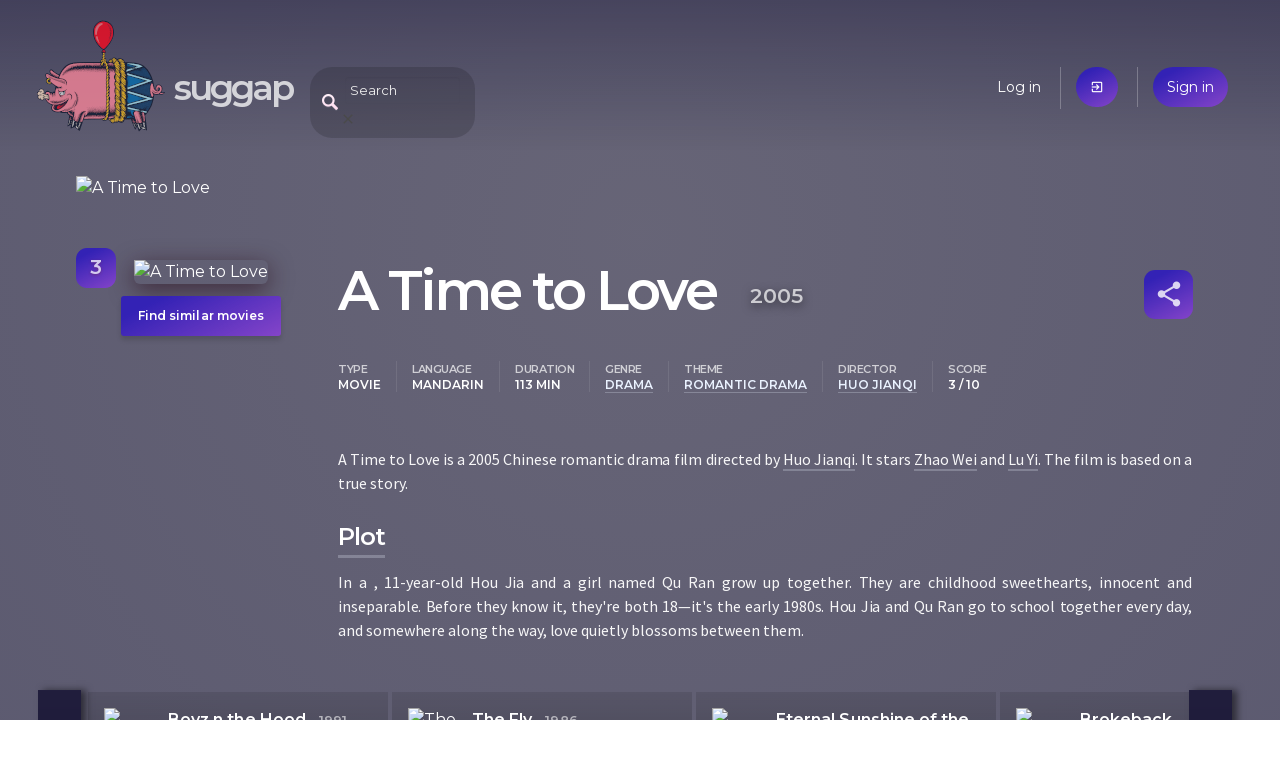

--- FILE ---
content_type: text/html; charset=utf-8
request_url: https://suggap.com/movie/MmIxNjMyOT/a-time-to-love
body_size: 3271
content:
<!DOCTYPE html>
<html lang="en">
  <head>
    
    <meta charset="utf-8">
    <meta name="viewport" content="width=device-width, initial-scale=1">

    <link rel="icon" type="image/png" sizes="16x16 32x32 64x64 128x128" href="/static/assets/piggy.png">

    <link rel="manifest" href="/pwa.json">
    <meta name="theme-color" content="#3a384a"/>

    <meta name="twitter:card" content="summary">
    <meta name="twitter:site" content="@SuggapPiggy">

    <meta property="og:site_name" content="suggap">
    <meta property="fb:page_id" content="105693631088869">
    <meta property="fb:app_id" content="405251123736730">

    <title>A Time to Love (2005) | suggap - movies recommendations system</title>

    <!-- Google Analytics -->
    <script>
      (function(i,s,o,g,r,a,m){i['GoogleAnalyticsObject']=r;i[r]=i[r]||function(){
      (i[r].q=i[r].q||[]).push(arguments)},i[r].l=1*new Date();a=s.createElement(o),
      m=s.getElementsByTagName(o)[0];a.async=1;a.src=g;m.parentNode.insertBefore(a,m)
      })(window,document,'script','https://www.google-analytics.com/analytics.js','ga');

      ga('create', 'UA-144716931-1', 'auto');
      ga('send', 'pageview');
    </script>
    <!-- End Google Analytics -->

    <link rel="stylesheet" href="//fonts.googleapis.com/css?family=Source+Sans+Pro:400,600|Montserrat:200,400,600|Material+Icons&subset=latin-ext,latin&display=swap" />
    <link rel="stylesheet" href="//cdnjs.cloudflare.com/ajax/libs/bulma/0.8.0/css/bulma.min.css" />
	<link rel="stylesheet" href="/static/suggap.dea31501.min.css" />

	<link rel="stylesheet" href="/static/movie.dc10d0ee.min.css" />

    <meta property="og:url" content="https://suggap.com/movie/MmIxNjMyOT/a-time-to-love" />
    <meta property="og:type" content="video.movie" />
    <meta property="og:title" content="A Time to Love (2005) - suggap" />
    <meta property="og:image" content="https://upload.wikimedia.org/wikipedia/en/thumb/e/e5/A_Time_to_Love_FilmPoster.jpeg/250px-A_Time_to_Love_FilmPoster.jpeg" />
    <meta property="og:description" content="A Time to Love is a 2005 Chinese romantic drama film directed by Huo Jianqi. It stars Zhao Wei and Lu Yi. The film is based on a true story." />
    <meta name="description" content="A Time to Love is a 2005 Chinese romantic drama film directed by Huo Jianqi. It stars Zhao Wei and Lu Yi. The film is based on a true story." />

    <link rel="canonical" href="https://suggap.com/movie/MmIxNjMyOT/a-time-to-love" />

    <link rel="alternate" type="text/html" href="https://en.wikipedia.org/wiki/A_Time_to_Love_(film)" />
    <link rel="alternate" type="application/json" href="https://suggap.com/api/v1/movie/MmIxNjMyOT" />
  </head>
  <body class="page-movie" data-anon="true">

    <div style="background-image: url('https://upload.wikimedia.org/wikipedia/en/thumb/e/e5/A_Time_to_Love_FilmPoster.jpeg/250px-A_Time_to_Love_FilmPoster.jpeg')" class="movie-overlay no-mobile"></div>


  <header class="header columns is-mobile">
    <!-- logo -->
    <div class="column is-one-quarter logo-wrapper">
      <a href="/" data-layout-tracker="header_logo">
        <img src="/static/assets/piggy.png" width="128" height="128" title="Oink, oink..." class="logo" alt="Logo">
      </a>
      <h1 class="title no-mobile">
        <a href="/" data-layout-tracker="header_title" accesskey="h">suggap</a>
      </h1>
    </div>

    <!-- search -->
    <div class="column is-one-half header-middle">
      <div id="expandable-search" class="search-header-suggester tags-suggester expandable-search collapsed">
        <form data-api-url="/api/v1/suggest" action="/movie/search" method="get">
          <input class="input" type="text" name="title"
            placeholder="Search"
            data-placeholder-off="Search" data-placeholder-on="Type a movie title, a keyword, genre, place, ..."
            autocomplete="off"
            accesskey="f">
          <span class="search-blur material-icons only-mobile">close</span>
        </form>
      </div>
    </div>

    <!-- user menu -->
    <div class="column is-half user-menu-wrapper">
        <ul class="user-menu">
            <li class="no-mobile"><a href="/login">Log in</a></li>
            <li class="only-mobile"><a href="/login" class="accent material-icons">exit_to_app</a></li>
            <li><a href="/register" class="accent">Sign in</a></li>
        </ul>
    </div>
  </header>






  <article itemscope itemtype="http://schema.org/Movie" data-movie-id="MmIxNjMyOT">
    <div class="container">
        <div class="column mobile-poster only-mobile">
            <img src="https://upload.wikimedia.org/wikipedia/en/thumb/e/e5/A_Time_to_Love_FilmPoster.jpeg/250px-A_Time_to_Love_FilmPoster.jpeg" alt="A Time to Love" />
        </div>

        <!-- https://schema.org/Movie -->
        <!-- https://search.google.com/structured-data/testing-tool -->
        <div class="columns section">
            <div class="column is-one-quarter poster-column">
                <div class="poster no-mobile">
                    <img src="https://upload.wikimedia.org/wikipedia/en/thumb/e/e5/A_Time_to_Love_FilmPoster.jpeg/250px-A_Time_to_Love_FilmPoster.jpeg" itemprop="thumbnailUrl" class="shadow" alt="A Time to Love"/>
                    <div class="score-box accent" itemprop="contentRating" itemscope itemtype="http://schema.org/Rating" title="Score">
                        <span itemprop="ratingValue">3</span>
                        <meta itemprop=”bestRating” content="10">
                    </div>
                </div>
                <a href="/suggest/MmIxNjMyOT/a-time-to-love"
                   class="no-mobile accent find-similar"
                   data-layout-tracker="find_similar_movie"
                   accesskey="s"
                >Find similar movies</a>
            </div>

            <div class="column">
                <div class="level">
                    <h1 class="title level-left">
                        <span itemprop="name">A Time to Love</span>
                        <time itemprop="datePublished" datetime="2005-01-18">2005</time>
                    </h1>

                    <div class="level-right movie-toolbox">
                        <ul id="share-buttons" class="modal share-buttons">
                            <li><a target="_blank" rel="noreferrer"
                                class="social facebook" href="https://www.facebook.com/sharer.php?u=https://suggap.com/movie/MmIxNjMyOT/a-time-to-love"
                                >Facebook</a></li>
                            <li><a target="_blank" rel="noreferrer"
                                class="social twitter" href="https://twitter.com/intent/tweet?text=A Time to Love - https://suggap.com/movie/MmIxNjMyOT/a-time-to-love @SuggapPiggy"
                                >Twitter</a></li>
                            <li><a target="_blank" rel="noreferrer"
                                class="social mail" href="mailto:?subject=suggap: A Time to Love&amp;body=A Time to Love is a 2005 Chinese romantic drama film directed by Huo Jianqi. It stars Zhao Wei and Lu Yi. The film is based on a true story.%0D%0A%0D%0ACheck it out: https://suggap.com/movie/MmIxNjMyOT/a-time-to-love"
                                >Email</a></li>
                            <li><a id="share-buttons-copy-link"
                                class="social link"
                                >Copy link</a></li>
                            <li><a id="share-buttons-copy-more"
                                class="social link only-mobile"
                                >More</a></li>
                        </ul>
                        <a href="#share-buttons" id="movie-share" class="icon accent material-icons"
                           title="Share" rel="modal:open">share</a>
                    </div>
                </div>

                <div class="top-metadata items">
                    <dl class="item">
                        <dt>type</dt>
                        <dd data-type="type">Movie</dd>
                    </dl>
                    <dl class="item">
                        <dt>language</dt>
                        <dd data-type="language">Mandarin</dd>
                    </dl>
                    <dl class="item">
                        <dt>duration</dt>
                        <dd data-type="duration">113 min</dd>
                    </dl>
                    <dl class="item">
                        <dt>genre</dt>
                        <dd data-type="genre"><a href="/suggest#genre:drama" class="suggest-link">drama</a></dd>
                    </dl>
                    <dl class="item">
                        <dt>theme</dt>
                        <dd data-type="theme"><a href="/suggest#theme:romantic-drama" class="suggest-link">romantic drama</a></dd>
                    </dl>
                    <dl class="item">
                        <dt>director</dt>
                        <dd data-type="director"><a href="/suggest#director:huo-jianqi" class="suggest-link">Huo Jianqi</a></dd>
                    </dl>
                    <dl class="item only-mobile">
                        <dt>Score</dt>
                        <dd data-type="score">3 / 10</dd>
                    </dl>
                </div>

                <p itemprop="description">A Time to Love is a 2005 Chinese romantic drama film directed by <a href="/suggest#director:huo-jianqi" data-type="director" class="suggest-link">Huo Jianqi</a>. It stars <a href="/suggest#actor:zhao-wei" data-type="actor" class="suggest-link">Zhao Wei</a> and <a href="/suggest#actor:lu-yi" data-type="actor" class="suggest-link">Lu Yi</a>. The film is based on a true story.</p>

                <h2>Plot</h2>
                <p itemprop="text">In a , 11-year-old Hou Jia and a girl named Qu Ran grow up together. They are childhood sweethearts, innocent and inseparable. Before they know it, they&#39;re both 18—it&#39;s the early 1980s. Hou Jia and Qu Ran go to school together every day, and somewhere along the way, love quietly blossoms between them.</p>
            </div>

        </div>
    </div>

    <div class="similar">
        <div class="container section">
            <ul id="similar-movies" class="similar-movies loading" data-api-url="/api/v1/similar/movie/MmIxNjMyOT"></ul>
        </div>
    </div>



    <div class="cast">
        <div class="container section">
            <h3>Cast</h3>
            <ul class="cast-list">
                <li>
                    <span class="avatar material-icons">person</span>
                    <a href="/suggest#actor:lu-yi" itemprop="actor">Lu Yi</a>
                </li>
                <li class="accent">
                    <span class="avatar movie-avatar" style="background-image: url('https://upload.wikimedia.org/wikipedia/commons/thumb/f/f3/Zhao_Wei.jpg/250px-Zhao_Wei.jpg')"></span>
                    <a href="/suggest#actor:zhao-wei" itemprop="actor">Zhao Wei</a>
                </li>
            </ul>
            <div class="cast-pager slick-dots"></div>
        </div>
    </div>

    <div class="more-details">
        <div class="container section">
            <h3>More details</h3>

            <table class="details">
                <tr>
                    <th>author</th>
                    <td>
                        <span class="prop"><a href="/suggest#author:si-wu" itemprop="author">Si Wu</a></span>
                        <span class="prop"><a href="/suggest#author:zhang-renjie" itemprop="author">Zhang Renjie</a></span>
                    </td>
                </tr>
                <tr>
                    <th>director</th>
                    <td>
                        <span class="prop"><a href="/suggest#director:huo-jianqi" itemprop="director">Huo Jianqi</a></span>
                    </td>
                </tr>
                <tr>
                    <th>editor</th>
                    <td>
                        <span class="prop"><a href="/suggest#editor:yang-tao" itemprop="editor">Yang Tao</a></span>
                    </td>
                </tr>
                <tr>
                    <th>genre</th>
                    <td>
                        <span class="prop"><a href="/suggest#genre:drama" itemprop="genre">drama</a></span>
                    </td>
                </tr>
                <tr>
                    <th>keywords</th>
                    <td>
                        <span class="prop"><a href="/suggest#keywords:burn" itemprop="keywords">burn</a></span>
                        <span class="prop"><a href="/suggest#keywords:childhood-sweethearts" itemprop="keywords">childhood sweethearts</a></span>
                        <span class="prop"><a href="/suggest#keywords:romeo-and-juliet" itemprop="keywords">romeo and juliet</a></span>
                        <span class="prop"><a href="/suggest#keywords:seven-years" itemprop="keywords">seven years</a></span>
                        <span class="prop"><a href="/suggest#keywords:wait" itemprop="keywords">wait</a></span>
                        <span class="prop"><a href="/suggest#keywords:wound" itemprop="keywords">wound</a></span>
                    </td>
                </tr>
                <tr>
                    <th>musicBy</th>
                    <td>
                        <span class="prop"><a href="/suggest#musicBy:wang-xiaofeng" itemprop="musicBy">Wang Xiaofeng</a></span>
                    </td>
                </tr>
                <tr>
                    <th>producer</th>
                    <td>
                        <span class="prop"><a href="/suggest#producer:executive-producer" itemprop="producer">executive producer</a></span>
                        <span class="prop"><a href="/suggest#producer:han-sanping" itemprop="producer">Han Sanping</a></span>
                        <span class="prop"><a href="/suggest#producer:he-ping" itemprop="producer">He Ping</a></span>
                    </td>
                </tr>
                <tr>
                    <th>publisher</th>
                    <td>
                        <span class="prop"><a href="/suggest#publisher:china-film-group" itemprop="publisher">China Film Group</a></span>
                    </td>
                </tr>
                <tr>
                    <th>theme</th>
                    <td>
                        <span class="prop"><a href="/suggest#theme:romantic-drama" itemprop="theme">romantic drama</a></span>
                    </td>
                </tr>
            </table>
        </div>

    </div>
  </article>

  <footer class="footer columns">
    <div class="column is-one-quarter">
      <h4>Movies &amp; TV series</h4>

      <ul>
        <li><a href="#">Recent premieres</a></li>
        <li><a href="#">Upcoming premieres</a></li>
      </ul>
    </div>
    <div class="column is-one-quarter">
      <h4>You</h4>

      <ul>
        <li><a href="/me">Your dashboard</a></li>
        <li><a href="#">Your friends</a></li>
        <li><a href="#">Recommended for you</a></li>
      </ul>
    </div>
    <div class="column is-one-quarter">
      <h4>Suggap</h4>

      <ul>
        <li><a href="/about">About</a></li>
        <li><a href="/privacy">Privacy</a></li>
      </ul>
    </div>
    <div class="column is-one-quarter pushed-down">
      <h4>Follow us</h4>

      <ul>
        <li>
          <a class="social facebook" href="https://fb.com/suggap">FB</a>
          <a class="social twitter" href="https://twitter.com/SuggapPiggy">@SuggapPiggy</a>
        </li>
      </ul>
    </div>
  </footer>
  <script src="//cdnjs.cloudflare.com/ajax/libs/jquery/3.5.1/jquery.min.js" defer></script>
  <script src="/static/suggap.26e5b865.min.js" defer></script>
  <script src="/static/movie.7174bd26.min.js" defer></script>
</body>
</html>